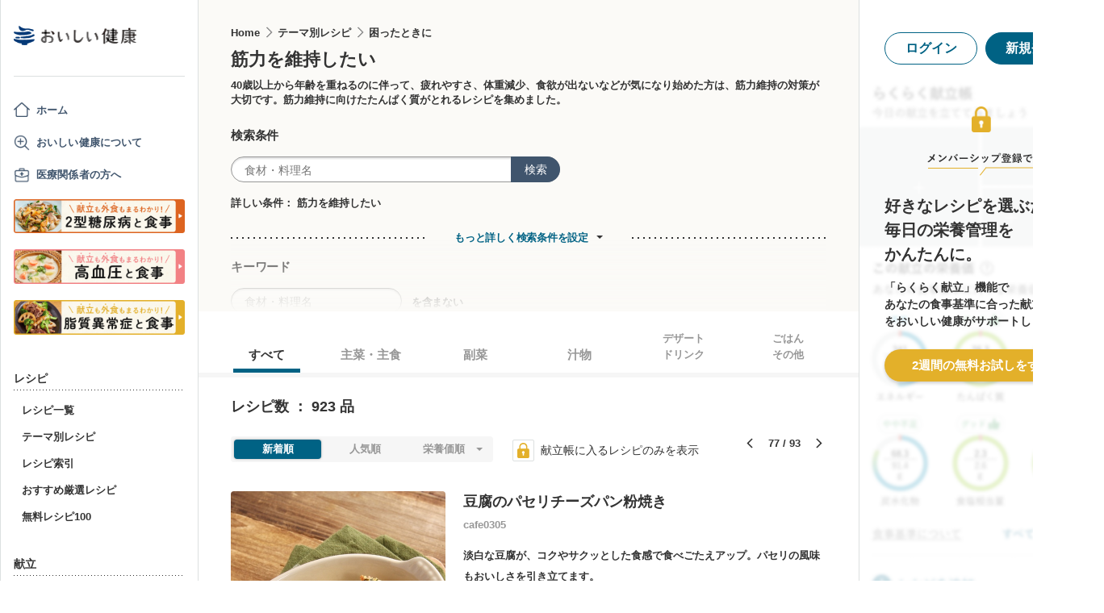

--- FILE ---
content_type: text/html; charset=utf-8
request_url: https://www.google.com/recaptcha/api2/aframe
body_size: 143
content:
<!DOCTYPE HTML><html><head><meta http-equiv="content-type" content="text/html; charset=UTF-8"></head><body><script nonce="-mxfkMa03t21K1AJwF5gNQ">/** Anti-fraud and anti-abuse applications only. See google.com/recaptcha */ try{var clients={'sodar':'https://pagead2.googlesyndication.com/pagead/sodar?'};window.addEventListener("message",function(a){try{if(a.source===window.parent){var b=JSON.parse(a.data);var c=clients[b['id']];if(c){var d=document.createElement('img');d.src=c+b['params']+'&rc='+(localStorage.getItem("rc::a")?sessionStorage.getItem("rc::b"):"");window.document.body.appendChild(d);sessionStorage.setItem("rc::e",parseInt(sessionStorage.getItem("rc::e")||0)+1);localStorage.setItem("rc::h",'1769077105828');}}}catch(b){}});window.parent.postMessage("_grecaptcha_ready", "*");}catch(b){}</script></body></html>